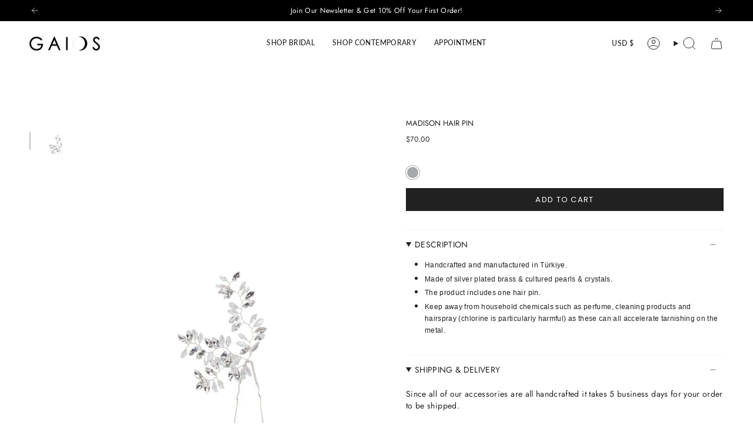

--- FILE ---
content_type: text/html; charset=utf-8
request_url: https://eu.gaios.co/products/shiny-pin?section_id=api-product-grid-item
body_size: 1184
content:
<div id="shopify-section-api-product-grid-item" class="shopify-section">

<div data-api-content>
<div
    class="grid-item product-item product-item--swatches product-item--centered product-item--outer-text product-item--has-quickbuy "
    id="product-item--api-product-grid-item-5555475349655"
    data-grid-item
    
  >
    <div class="product-item__image" data-product-image>
      <a
        class="product-link"
        href="/products/shiny-pin"
        aria-label="MADISON HAIR PIN"
        data-product-link="/products/shiny-pin"
      ><div class="product-item__bg" data-product-image-default><figure class="image-wrapper image-wrapper--cover lazy-image lazy-image--backfill is-loading" style="--aspect-ratio: 0.6666666666666666;" data-aos="img-in"
  data-aos-delay="||itemAnimationDelay||"
  data-aos-duration="800"
  data-aos-anchor="||itemAnimationAnchor||"
  data-aos-easing="ease-out-quart"><img src="//eu.gaios.co/cdn/shop/products/Untitled-5.jpg?crop=center&amp;height=1800&amp;v=1598105304&amp;width=1200" alt="" width="1200" height="1800" loading="eager" srcset="//eu.gaios.co/cdn/shop/products/Untitled-5.jpg?v=1598105304&amp;width=136 136w, //eu.gaios.co/cdn/shop/products/Untitled-5.jpg?v=1598105304&amp;width=160 160w, //eu.gaios.co/cdn/shop/products/Untitled-5.jpg?v=1598105304&amp;width=180 180w, //eu.gaios.co/cdn/shop/products/Untitled-5.jpg?v=1598105304&amp;width=220 220w, //eu.gaios.co/cdn/shop/products/Untitled-5.jpg?v=1598105304&amp;width=254 254w, //eu.gaios.co/cdn/shop/products/Untitled-5.jpg?v=1598105304&amp;width=284 284w, //eu.gaios.co/cdn/shop/products/Untitled-5.jpg?v=1598105304&amp;width=292 292w, //eu.gaios.co/cdn/shop/products/Untitled-5.jpg?v=1598105304&amp;width=320 320w, //eu.gaios.co/cdn/shop/products/Untitled-5.jpg?v=1598105304&amp;width=480 480w, //eu.gaios.co/cdn/shop/products/Untitled-5.jpg?v=1598105304&amp;width=528 528w, //eu.gaios.co/cdn/shop/products/Untitled-5.jpg?v=1598105304&amp;width=640 640w, //eu.gaios.co/cdn/shop/products/Untitled-5.jpg?v=1598105304&amp;width=720 720w, //eu.gaios.co/cdn/shop/products/Untitled-5.jpg?v=1598105304&amp;width=960 960w, //eu.gaios.co/cdn/shop/products/Untitled-5.jpg?v=1598105304&amp;width=1080 1080w" sizes="500px" fetchpriority="high" class=" fit-cover is-loading ">
</figure>

&nbsp;</div></a>

      <quick-add-product>
      <div class="quick-add__holder desktop" data-quick-add-holder="5555475349655"><form method="post" action="/cart/add" id="ProductForm--api-product-grid-item-5555475349655" accept-charset="UTF-8" class="shopify-product-form" enctype="multipart/form-data"><input type="hidden" name="form_type" value="product" /><input type="hidden" name="utf8" value="✓" /><input type="hidden" name="id" value="47023923724635"><button class="quick-add__button btn btn--solid btn--small"
              type="submit"
              name="add"
              aria-label="Add to cart"
              data-add-to-cart
            >
              <span class="btn__text">Add to cart
</span>
              <span class="btn__added">&nbsp;</span>
              <span class="btn__loader">
                <svg height="18" width="18" class="svg-loader">
                  <circle r="7" cx="9" cy="9" />
                  <circle stroke-dasharray="87.96459430051421 87.96459430051421" r="7" cx="9" cy="9" />
                </svg>
              </span>
              <span class="btn__error" data-message-error>&nbsp;</span>
            </button><input type="hidden" name="product-id" value="5555475349655" /><input type="hidden" name="section-id" value="api-product-grid-item" /></form>


<template data-quick-add-modal-template>
  <dialog class="drawer product-quick-add" data-product-id="5555475349655" data-section-id="api-product-grid-item-5555475349655" inert data-quick-add-modal data-scroll-lock-required>
    <form method="dialog">
      <button class="visually-hidden no-js" aria-label="Close"></button>
    </form>

    <div class="drawer__inner product-quick-add__content" data-product-upsell-container data-scroll-lock-scrollable style="--swatch-size: var(--swatch-size-product)">
      <div class="product-quick-add__close-outer">
        <button class="product-quick-add__close drawer__close" aria-label="Close" data-quick-add-modal-close autofocus><svg aria-hidden="true" focusable="false" role="presentation" class="icon icon-cancel" viewBox="0 0 24 24"><path d="M6.758 17.243 12.001 12m5.243-5.243L12 12m0 0L6.758 6.757M12.001 12l5.243 5.243" stroke="currentColor" stroke-linecap="round" stroke-linejoin="round"/></svg></button>
      </div>

      <div class="product-quick-add__inner" data-product-upsell-ajax></div>

      <div class="loader loader--top"><div class="loader-indeterminate"></div></div>
    </div>
  </dialog>
</template></div>
    </quick-add-product>
    </div>

    <div
      class="product-information"
      style="--swatch-size: var(--swatch-size-filters);"
      data-product-information
    >
      <div class="product-item__info body-medium">
        <a class="product-link" href="/products/shiny-pin" data-product-link="/products/shiny-pin">
          <p class="product-item__title">MADISON HAIR PIN</p>

          <div class="product-item__price__holder"><div class="product-item__price" data-product-price>
<span class="price">
  
    <span class="new-price">
      
$70.00
</span>
    
  
</span>
</div>
          </div>
        </a><div class="product-item__swatches__holder product-item__swatches__holder--circle product-item__swatches__holder--grid">
            
<native-scrollbar class="radio__fieldset radio__fieldset--swatches radio__fieldset--pgi" data-grid-swatch-fieldset>
          <grid-swatch class="selector-wrapper__scrollbar"
            data-scrollbar
            data-swatch-handle="shiny-pin"
            data-swatch-label="Color"
            data-swatch-values="Silver:silver">
          </grid-swatch></native-scrollbar>

            <span class="product-item__swatches__count">
              <span data-swatch-count>&nbsp;</span>
            </span>
          </div></div>
    </div>
  </div></div></div>

--- FILE ---
content_type: text/javascript
request_url: https://eu.gaios.co/cdn/shop/t/18/assets/load-photoswipe.js?v=48361848648315804091753475055
body_size: 616
content:
!function(){"use strict";const t={};function e(e={}){if(e.type||(e.type="json"),e.url)return t[e.url]?t[e.url]:function(e,s){const o=new Promise(((t,o)=>{"text"===s?fetch(e).then((t=>t.text())).then((e=>{t(e)})).catch((t=>{o(t)})):function(t,e,s){let o=document.getElementsByTagName("head")[0],i=!1,n=document.createElement("script");n.src=t,n.onload=n.onreadystatechange=function(){i||this.readyState&&"loaded"!=this.readyState&&"complete"!=this.readyState?s():(i=!0,e())},o.appendChild(n)}(e,(function(){t()}),(function(){o()}))}));return t[e]=o,o}(e.url,e.type);if(e.json)return t[e.json]?Promise.resolve(t[e.json]):window.fetch(e.json).then((t=>t.json())).then((s=>(t[e.json]=s,s)));if(e.name){const s="".concat(e.name,e.version);return t[s]?t[s]:function(e){const s="".concat(e.name,e.version),o=new Promise(((t,s)=>{try{window.Shopify.loadFeatures([{name:e.name,version:e.version,onLoad:e=>{!function(t,e,s){s?e(s):t()}(t,s,e)}}])}catch(t){s(t)}}));return t[s]=o,o}(e)}return Promise.reject()}window.theme.LoadPhotoswipe=window.theme.LoadPhotoswipe||null;const s=".pswp",o=".pswp__custom-close",i="iframe, video",n=".pswp__thumbs",p="is-current",h="pswp--custom-loader",l="pswp--custom-opening",r="pswp__loader",u="is-focused",a="data-pswp-option-classes",c="aria-current",m=`<div class="${r}"><div class="loader pswp__loader-line"><div class="loader-indeterminate"></div></div></div>`;window.theme.LoadPhotoswipe=class{constructor(t,e=""){this.items=t,this.pswpElement=document.querySelectorAll(s)[0],this.popup=null,this.popupThumbs=null,this.popupThumbsContainer=this.pswpElement.querySelector(n),this.closeBtn=this.pswpElement.querySelector(o),this.keyupCloseEvent=t=>this.keyupClose(t),this.a11y=window.theme.a11y;this.options=""!==e?e:{history:!1,focus:!1,mainClass:""},this.init()}init(){this.pswpElement.classList.add(l),this.initLoader(),e({url:window.theme.assets.photoswipe}).then((()=>this.loadPopup())).catch((t=>console.error(t)))}initLoader(){if(this.pswpElement.classList.contains(h)&&""!==this.options&&this.options.mainClass){this.pswpElement.setAttribute(a,this.options.mainClass);let t=document.createElement("div");t.innerHTML=m,t=t.firstChild,this.pswpElement.appendChild(t)}else this.pswpElement.setAttribute(a,"")}loadPopup(){const t=window.themePhotoswipe.PhotoSwipe.default,e=window.themePhotoswipe.PhotoSwipeUI.default;this.pswpElement.classList.contains(h)&&this.pswpElement.classList.remove(h),this.pswpElement.classList.remove(l),this.popup=new t(this.pswpElement,e,this.items,this.options),this.popup.init(),this.thumbsActions(),document.body.classList.contains(u)&&setTimeout((()=>{this.a11y.trapFocus(this.pswpElement,{elementToFocus:this.closeBtn})}),200),this.popup.listen("close",(()=>this.onClose())),this.options&&this.options.closeElClasses&&this.options.closeElClasses.length&&this.options.closeElClasses.forEach((t=>{const e=this.pswpElement.querySelector(`.pswp__${t}`);e&&e.addEventListener("keyup",this.keyupCloseEvent)}))}thumbsActions(){this.popupThumbsContainer&&this.popupThumbsContainer.children.length&&(this.popupThumbsContainer.addEventListener("wheel",(t=>this.stopDisabledScroll(t))),this.popupThumbsContainer.addEventListener("mousewheel",(t=>this.stopDisabledScroll(t))),this.popupThumbsContainer.addEventListener("DOMMouseScroll",(t=>this.stopDisabledScroll(t))),this.popupThumbs=this.pswpElement.querySelectorAll(`${n} > *`),this.popupThumbs.forEach(((t,e)=>{t.addEventListener("click",(s=>{s.preventDefault();const o=t.parentElement.querySelector(`.${p}`);o.classList.remove(p),o.setAttribute(c,!1),t.classList.add(p),t.setAttribute(c,!0),this.popup.goTo(e)}))})),this.popup.listen("imageLoadComplete",(()=>this.setCurrentThumb())),this.popup.listen("beforeChange",(()=>this.setCurrentThumb())))}stopDisabledScroll(t){t.stopPropagation()}keyupClose(t){"Enter"===t.code&&this.popup.close()}onClose(){const t=this.pswpElement.querySelector(i);if(t&&t.parentNode.removeChild(t),this.popupThumbsContainer&&this.popupThumbsContainer.firstChild)for(;this.popupThumbsContainer.firstChild;)this.popupThumbsContainer.removeChild(this.popupThumbsContainer.firstChild);this.pswpElement.setAttribute(a,"");const e=this.pswpElement.querySelector(`.${r}`);e&&this.pswpElement.removeChild(e),this.options&&this.options.closeElClasses&&this.options.closeElClasses.length&&this.options.closeElClasses.forEach((t=>{const e=this.pswpElement.querySelector(`.pswp__${t}`);e&&e.removeEventListener("keyup",this.keyupCloseEvent)})),this.a11y.removeTrapFocus(),this.a11y.autoFocusLastElement()}setCurrentThumb(){const t=this.pswpElement.querySelector(`${n} > .${p}`);if(t&&(t.classList.remove(p),t.setAttribute(c,!1)),!this.popupThumbs)return;const e=this.popupThumbs[this.popup.getCurrentIndex()];e.classList.add(p),e.setAttribute(c,!0),this.scrollThumbs(e)}scrollThumbs(t){const e=this.popupThumbsContainer.scrollLeft+this.popupThumbsContainer.offsetWidth,s=t.offsetLeft;if(e<=s+t.offsetWidth||e>s){const e=parseInt(window.getComputedStyle(t).marginLeft);this.popupThumbsContainer.scrollTo({top:0,left:s-e,behavior:"smooth"})}}}}();
